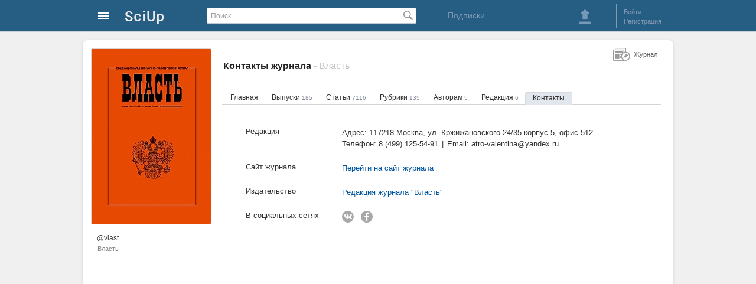

--- FILE ---
content_type: text/html; charset=utf-8
request_url: https://sciup.org/vlast/contacts
body_size: 4757
content:
<!DOCTYPE HTML>
<html>
<head>
<meta charset="utf-8">
<title>Контакты журнала Власть (@vlast) - SciUp.org</title>
<link href="/static/css/global.css" rel="stylesheet" type="text/css">
<link href='/static/lib/imgareaselect-default.css' rel='stylesheet' type='text/css' />
<script src='/static/lib/jquery-1.7.2.min.js'></script>
</head>
<body>

<div id="wrapper">

    <!-- Шапка начало -->        
    <div id="header">
		<div id="header_content">
	<a class="logo" href="/" alt="На главную SciUp">
		<img alt="SciUp" src="/static/images/logo.png">
	</a>
	<div class="cabinet-menu">
	<a class="sprite s_menu_main_ico" href="#"> </a>
	<div class="cabinet-menu_w">  
	  <div class="cabinet-menu_w2 cabinet-menu_arrow">
			 <ul class="cabinet-menu_section __reg">
				<li class="cabinet-menu_reg __ru"></li>
				<li><a href="/auth/login?url=%2Fvlast%2Fcontacts">Войти</a></li>
				<li><a href="/registration">Регистрация</a></li>
			</ul>
			<div class="cabinet-menu_border"></div>
			
			 <ul class="cabinet-menu_section __catalogs">
				<li class="cabinet-menu_catalogs-lh __ru"></li>
				<li><a href="/journals">Журналы</a></li>
				<li><a href="/publishers">Издательства</a></li>
			</ul>
		</div>
	</div>
</div>
	<form id="search" action="/search" method="get">
		<input type="text" value="" placeholder="Поиск" name="q">
		<span class="search_button_pos"><button class="sprite s_search_button_icon" type="submit"></button></span>
	</form>
	<div class="subscriptions">
        <a href="/subscriptions">Подписки</a> 
    </div>
	<div class="sign-box">
		<div class="header_button">
	<a class="sprite s_download_big" onClick="user_upload_show(); return false" href="#"></a> 
</div>
	<div class="border_left"></div>
	<ul class="enter_registration">
							<li><a id="login" href="/auth/login?url=%2Fvlast%2Fcontacts">Войти</a></li>
				<li><a href="/registration">Регистрация</a></li>
	</ul>
<div class="clear"></div>

	
	</div>
</div>
    </div>
    <!-- Шапка конец -->        
    
    <!-- Контент блок начало -->        
    <div id="content">
    
        <!--Левый блок начало -->        
        <div id="left_block">
            <!-- Обложка блок начало -->        
				<div class="cover_container" style="background-image:url(/image/jcover/202/1701197.jpg); height:296px; cursor:pointer;" onClick="image_view(this,'cover_view','modalWindow2_avatar_zoom','/image/1701196/1144857.jpg');"> </div>
            <!-- Обложка блок конец -->  
            
           <!-- Левое меню публикаций начало-->
			<div class="profile-info">
		<a  class="profile-info_title"  href="https://sciup.org/vlast"  title="Власть (@vlast)">
		<span class="profile-info_user">@vlast</span>
		<span class="profile-info_name">Власть</span>
	</a>
</div>
		   <!-- Левое меню публикаций конец-->
        </div>
        <!--Левый блок конец --> 
               
        <!--Правый блок начало -->        
      <div id="right_block" >

		            <!--Хлебные крошки начало -->        
			            <!--Хлебные крошки конец -->                   
									<h1 class="dct-h1">Контакты журнала <span class="addition"> - Власть</span></h1>
						<ul class="info_menu">
	<li><a  href="/vlast">Главная</a></li>
			<li><a      href="/vlast/issues">Выпуски <span>185</span></a></li>
				<li><a      href="/vlast/articles">Статьи <span>7116</span></a></li>
				<li><a      href="/vlast/rubrics">Рубрики <span>135</span></a></li>
				<li><a      href="/vlast/for-authors">Авторам <span>5</span></a></li>
				<li><a      href="/vlast/editorial-board">Редакция <span>6</span></a></li>
				<li><a class="active_link"     href="/vlast/contacts">Контакты </a></li>
		</ul>             
            
            <div id="content_box" class="conten_container" data-idr="1701197" data-name="Власть" data-path="vlast"> 
								<div class="journal-contact_w"> 
			<div class="journal-contact">
			<div class="journal-contact_name">Редакция</div>
			<div class="journal-contact_description">
												<span>Адрес: 117218 Москва, ул. Кржижановского 24/35 корпус 5, офис 512</span>				<ul>
					<li>Телефон: 8 (499) 125-54-91</li>										<li>Email: atro-valentina@yandex.ru</li>									</ul>
							</div>
		</div>
				 <div class="journal-contact">
			<div class="journal-contact_name">Сайт журнала</div>
			<div class="journal-contact_description">
				<a href="/away?to=https%3A%2F%2Fwww.jour.fnisc.ru%2Findex.php%2Fvlast" rel="nofollow" target="_blank">Перейти на сайт журнала</a>			</div>
		</div>
		<div class="journal-contact">
		<div class="journal-contact_name">Издательство</div>
		<div class="journal-contact_description">
							<a href="/publisher-1701196">Редакция журнала "Власть"</a>
			 
		</div>
	</div>
			<div class="journal-contact">
			<div class="journal-contact_name">В социальных сетях</div>
			<div class="journal-contact_description">
													<a href="/away?to=https%3A%2F%2Fvk.com%2Fvlast_journal" rel="nofollow" class="sprite s-vk1" target="_blank"></a>									<a href="/away?to=https%3A%2F%2Fwww.facebook.com%2F4vlasti%2F" rel="nofollow" class="sprite s-fb1" target="_blank"></a>							</div>
		</div>
	</div>
            </div>            
			<div class="entity-type">
				<div class="sprite s-journal1">Журнал</div>
            </div>
            
       </div>
        <!--Правый блок конец -->        
        
    </div>
    <!-- Контент блок конец -->        

    <!-- футер блок начало -->        
    <div class="footer">  
		<ul class="footer_ul">
	<!--<li class="footer_li__1">Инфо</li>-->
	<li class="footer_li"><a href="/about">О проекте </a></li>
	<li class="footer_li"><a href="/right-owner">Правообладателям</a></li>
	<li class="footer_li"><a href="/rules">Правила пользования</a></li>
	<li class="footer_li"><a href="/contacts">Контакты</a></li>
	<li class="footer_li __at1 __at2 "> <a href="/company"> Разработчик: ООО "Технологии мобильного чтения"</a>
	<br>Государственная  аккредитация  IT:  АО-20230321-12352390637-3 &nbsp;  | &nbsp;  Минцифры России   </li>
	
	<li class="footer_li __at1"> 2025 © SciUp.org — Платформа публикаций в области науки, технологий, медицины, образования и литературы. <a href="/Trademark-SciUp.pdf" target="_blank">"SciUp" —  зарегистрированный товарный знак.</a> Все права защищены.</li>
</ul>

<ul class="footer_ul">
	<!--<li class="footer_li__1">Услуги</li>-->
	<li class="footer_li"><a href="/for-publishers">Издательствам</a></li>
	<li class="footer_li"><a href="/for-journals">Научным  журналам</a></li>
	<li class="footer_li"><a href="/for-authors">Авторам</a></li>
	<li class="footer_li"><a href="/for-readers">Читателям</a></li>
</ul>        
<ul class="footer_ul">
	<!--<li class="footer_li__1">Android приложения</li>-->
	<li class="footer_li"><a href="/udk" target="_blank" style="white-space: nowrap;">Каталог научных статей</a></li>
	<li class="footer_li"><a href="https://readera.org/ru" rel="nofollow" target="_blank" style="white-space: nowrap;">Приложение для чтения ReadEra</a></li>
</ul>        

  
	
<div class="footer_app">    
	<img src="/static/images/qr-SciUp-App-3.png" alt="QR-код для установки приложения SciUp" title="QR-код для установки приложения SciUp">
	<span>Наведите камеру и скачайте бесплатное приложение <strong>SciUp</strong> </span>
            
	<ul>
		<a class="footer_app-GPlay" href="https://play.google.com/store/apps/details?id=org.sciup" target="_blank" rel="nofollow" title="Загрузить из Google Play">  </a>

		<a class="footer_app-RuStore" href="https://www.rustore.ru/catalog/app/org.sciup"  target="_blank" rel="nofollow" title="Загрузить из RuStore">  </a>  
		<a class="footer_app-AppGallery" href="https://appgallery.huawei.com/#/app/C111407597" target="_blank" rel="nofollow" title="Загрузить из AppGallery">  </a>        
	</ul>
</div>
    </div>
    <!-- футер блок конец -->  
          
</div>

<!-- модальное окно начало -->
<div class="modal_bg" id="modal_bg" style="display: none;">
	<div id="modalWindow" data-id=""></div>
	<div id="modalLoading" class="m-loading" style="display: none;">
			<div class="loader"></div>
	  <div onClick="modal_hide();"  class="sprite s-close1">&nbsp;</div>
	</div>
	<div id="modalError" class="m-error" style="display: none;">
			<p>Нет соединения с интернетом. <br> Проверьте соединение и повторите попытку.</p>
	  <div onClick="modal_hide();"  class="sprite s-close1">&nbsp;</div >
	</div>
</div>
<!-- модальное окно конец -->

<script src='/static/js/common.js'></script>
<script src='/static/js/modal.js'></script>
<script src='/static/js/document.js'></script>
<script src='/static/js/profile.js'></script>
<script src='/static/lib/jquery.imgareaselect.js'></script>
<script src='/static/js/journal.js'></script>
<script src='/static/js/image.js'></script>
<script src='/static/js/error.js'></script>
<script src='/static/js/jcover.js'></script>
<script>
	(function(i,s,o,g,r,a,m){i['GoogleAnalyticsObject']=r;i[r]=i[r]||function(){
	(i[r].q=i[r].q||[]).push(arguments)},i[r].l=1*new Date();a=s.createElement(o),
	m=s.getElementsByTagName(o)[0];a.async=1;a.src=g;m.parentNode.insertBefore(a,m)
	})(window,document,'script','https://www.google-analytics.com/analytics.js','ga');

	ga('create', 'UA-53996447-2', 'auto');
	ga('send', 'pageview');
</script>
<!-- Yandex.Metrika counter -->
<script type="text/javascript">
    (function (d, w, c) {
        (w[c] = w[c] || []).push(function() {
            try {
                w.yaCounter25925774 = new Ya.Metrika({
                    id:25925774,
                    clickmap:true,
                    trackLinks:true,
                    accurateTrackBounce:true
                });
            } catch(e) { }
        });

        var n = d.getElementsByTagName("script")[0],
            s = d.createElement("script"),
            f = function () { n.parentNode.insertBefore(s, n); };
        s.type = "text/javascript";
        s.async = true;
        s.src = "https://mc.yandex.ru/metrika/watch.js";

        if (w.opera == "[object Opera]") {
            d.addEventListener("DOMContentLoaded", f, false);
        } else { f(); }
    })(document, window, "yandex_metrika_callbacks");
</script>
<noscript><div><img src="https://mc.yandex.ru/watch/25925774" style="position:absolute; left:-9999px;" alt="" /></div></noscript>
<!-- /Yandex.Metrika counter -->
<script type="text/javascript">(window.Image ? (new Image()) : document.createElement('img')).src = location.protocol + '//vk.com/rtrg?r=ylN7Vfks839BPqotVsWTMnhzzXFpNRlr1sNbW6v2PEsqH1mWmpf1MPQAOmy3BOaVxYTmRF2ghfY8BzproXgyjW7Ky8A1P1yVGMDYsxGhAgJnB4cNAL8G1S4N2*Za8/6zwaNemOY9qjzWS2DAhFv05KgMusC*Sp4gaOhuQrnEWHw-';</script>
<!-- Yandex.Metrika counter -->
<script type="text/javascript" >
   (function(m,e,t,r,i,k,a){m[i]=m[i]||function(){(m[i].a=m[i].a||[]).push(arguments)};
   m[i].l=1*new Date();
   for (var j = 0; j < document.scripts.length; j++) {if (document.scripts[j].src === r) { return; }}
   k=e.createElement(t),a=e.getElementsByTagName(t)[0],k.async=1,k.src=r,a.parentNode.insertBefore(k,a)})
   (window, document, "script", "https://mc.yandex.ru/metrika/tag.js", "ym");
   ym(104278240, "init", {
        clickmap:true,
        trackLinks:true,
        accurateTrackBounce:true
   });
</script>
<noscript><div><img src="https://mc.yandex.ru/watch/104278240" style="position:absolute; left:-9999px;" alt="" /></div></noscript>
<!-- /Yandex.Metrika counter -->
</body>
</html>


--- FILE ---
content_type: image/svg+xml
request_url: https://sciup.org/static/images/AppGallery.svg
body_size: 1711
content:
<svg width="24" height="24" viewBox="0 0 22 22" fill="none" xmlns="http://www.w3.org/2000/svg">
<path fill-rule="evenodd" clip-rule="evenodd" d="M15.8062 0H6.19148C1.65844 0 0 1.65844 0 6.19148V15.8131C0 20.3461 1.65844 22.0046 6.19148 22.0046H15.8062C20.3392 22.0046 22 20.3461 22 15.8131V6.19148C22.0046 1.65853 20.3461 0 15.8062 0Z" fill="#C8102E"/>
<path d="M4.27059 12.4372H4.8543V15.3164H4.27059V14.1466H2.95264V15.3164H2.36893V12.4372H2.95264V13.5953H4.27059V12.4372ZM7.55977 14.0841C7.55977 14.5473 7.32811 14.8022 6.90657 14.8022C6.48503 14.8022 6.24877 14.5473 6.24877 14.0586V12.4372H5.66506V14.0817C5.66506 14.8902 6.1144 15.3534 6.89728 15.3534C7.68025 15.3534 8.14348 14.8902 8.14348 14.0563V12.4372H7.55977V14.0841ZM14.3048 14.4153L13.6516 12.4372H13.1721L12.5236 14.4176L11.8866 12.4372H11.2659L12.2688 15.3164H12.753L13.4038 13.4263L14.057 15.3164H14.5458L15.5487 12.4372H14.9419L14.3048 14.4153ZM16.5934 14.0748H17.6565V13.5536H16.5934V12.9653H18.136V12.4372H16.0189V15.3094H18.1916V14.7905H16.5934V14.0748ZM18.8865 15.3094H19.4633V12.4372H18.8865V15.3094ZM9.297 14.7141L9.03529 15.3117H8.43994L9.69769 12.4372H10.2119L11.4744 15.3117H10.8721L10.6242 14.7164L9.297 14.7141ZM9.51476 14.1953H10.3926L9.95254 13.1668L9.51476 14.1953Z" fill="white"/>
<path d="M11.0018 7.3393C10.0307 7.33869 9.09964 6.95268 8.413 6.26604C7.72636 5.5794 7.34035 4.64824 7.33974 3.67722H7.85622C7.85622 4.51144 8.18768 5.31152 8.77756 5.90148C9.36743 6.49136 10.1675 6.82273 11.0018 6.82273C11.836 6.82273 12.6361 6.49136 13.226 5.90148C13.8159 5.31152 14.1473 4.51144 14.1473 3.67722H14.6639C14.6633 4.64824 14.2773 5.5794 13.5906 6.26604C12.904 6.95268 11.9728 7.33869 11.0018 7.3393Z" fill="white"/>
</svg>


--- FILE ---
content_type: application/javascript
request_url: https://sciup.org/static/js/document.js
body_size: 2167
content:
function doc_pubstat(id,form){
	var mw_id = 'doc_pubstat_'+id;
	var url   = '/api/document/'+id+'/pubstat';
	var modal = $('#modalWindow');
	if(form === undefined){ // view
		modal_open(mw_id,'modalWindow',url,function(e){
			modal.on('click','div.input_div3', function(e){
				var div = $(this).find('div.show_options');
				div.toggle();
				e.stopPropagation();
				modal.one("click", function(e){
					div.hide();
				});
			});
			modal.on('click', 'span.options', function(e){
				modal.find("input[name=amount]").val($(this).attr('data-value'));
				modal.find("input[name=policy]").val($(this).attr('data-code'));
				modal.find('#policy').text($(this).text());
				modal.find('#error_policy').hide().prev().removeClass('error');
			});
		});
	}
	else { // save
		var publish, policy;
		if(form === null){ // delete
			modal.find("input[name=published]").val('');
			form    = modal.find("form")[0];
			publish = -1;
		}
		else {
			publish =+ modal.find("input:checked[name=published]").val();
			policy  =+ modal.find("input[name=policy]").val();
			if( publish == 1 && policy < 1){
				$('#error_policy').show().prev().addClass('error');
				return false;
			}
		}
		$.post(url,$(form).serialize(),function(){
			$('.pubstat').each(function(i, el) {
				el = $(el);
				var stat =+ el.attr('data-id');
				if(stat === publish){ el.show(); }
				else { el.hide(); }
			});
			var edit = $('#access_form');
			if(edit.length == 1 && publish == 1){ // need set policy
				var title = modal.find('#policy').text();
				var amount = modal.find('input[name=amount]').val();
				var policy = modal.find('input[name=policy]').val();
				edit.find('input[name=amount]').val(amount);
				edit.find('input[name=policy]').val(policy);
				edit.find('#policy').text(title);
			}
			modal.off('click','span.options');
			modal.off('click','div.input_div3');
			modal_close();
		});
	}
}

/*
function doc_file_new() {
	$('#file_new_div').toggle();
	$('#file_note_div').toggle();
	$("form input[name=file]").val('');
}
*/
function doc_file_upload(link_id,input){
	var file = input.files[0];
	var name = file.name;
	var fd = new FormData();    
	fd.append( 'file', file );
	var box	 = $('#upl_file_template').clone();
	var list = $('#files_list_div').find('ul');
	list.append(box);

	var url = '/api/document/'+link_id+'/file';
    $.ajax({
        url: url,  //Server script to process data
        type: 'POST',
        xhr: function() {  // Custom XMLHttpRequest
            var myXhr = $.ajaxSettings.xhr();
            if(myXhr.upload){ // Check if upload property exists
                myXhr.upload.addEventListener('progress',function(e){
					if(e.lengthComputable){
						box.find('progress').attr({value:e.loaded,max:e.total});
					}
				}, false); // For handling the progress of the upload
            }
            return myXhr;
        },
        //Ajax events
        beforeSend: function(){ 
			box.find('.x_file_name').text(name);
			box.find('.x_file_prog').show();
			box.show();
		}, 
		success: function(response){
			$('#files_list_div').html(response);
		},
        error: function(){
			box.find('.x_file_error').show();
			box.find('.x_file_cancel').show();
			box.find('.x_file_prog').hide();
		},
        // Form data
        data: fd,
        //Options to tell jQuery not to process data or worry about content-type.
        cache: false,
        contentType: false,
        processData: false
    });
}
function doc_file_del(link_id,file_id,msg) {
	var url = '/api/document/'+link_id+'/file_del/'+file_id;
	if(confirm(msg)){
		$('#files_list_div').load(url);
	}
}
function doc_file_pos(link_id,id,act) {
	var url = '/api/document/'+link_id+'/file_'+act+'/'+id;
	$.get(url,undefined,function(response){
		$('#files_list_div').html(response);
		$('#cover_blank_div').show();
		$('#cover_image_div').hide();
		var ava = $("#doc_cover");
		var src = ava.attr('data-url');
		var d = new Date();
		ava.attr("src", src+'?'+d.getTime());
		ava.one("load", function() {
			$('#cover_blank_div').hide();
			$('#cover_image_div').show();
		});
		if(ava.complete) ava.load();
	});
}
function doc_delete(link_id) {
	$.get('/api/document/'+link_id+'/delete',undefined,function(url,code){
		document.location = url;
	});
}
function doc_restore(link_id) {
	$.get('/api/document/'+link_id+'/restore',undefined,function(url,code){
		document.location = url;
	});
}
function doc_file_upd(link_id,id,input) {
	var url = '/api/document/'+link_id+'/file_upd/'+id;
	var box = $('#doc_file_'+id);
	var file = input.files[0];
	var name = file.name;
	var fd = new FormData();    
	fd.append( 'file', file );
    $.ajax({
        url: url,
        type: 'POST',
        xhr: function() {  // Custom XMLHttpRequest
            var myXhr = $.ajaxSettings.xhr();
            if(myXhr.upload){ // Check if upload property exists
                myXhr.upload.addEventListener('progress',function(e){
					if(e.lengthComputable){
						box.find('progress').attr({value:e.loaded,max:e.total});
					}
				}, false); // For handling the progress of the upload
            }
            return myXhr;
        },
        //Ajax events
        beforeSend: function(){ 
			box.find('.x_file_name').text(name);
			box.find('.x_file_info').hide();
			box.find('.x_file_repl').hide();
			box.find('.x_file_prog').show();
			box.find('.x_file_error').hide();
		}, 
		success: function(response){ 
			$('#files_list_div').html(response);
		},
        error: function(){
			box.find('.x_file_error').show();
			box.find('.x_file_cancel').show();
			box.find('.x_file_prog').hide();
		},
        // Form data
        data: fd,
        //Options to tell jQuery not to process data or worry about content-type.
        cache: false,
        contentType: false,
        processData: false
    });
}
function doc_files(link_id,id) {
	var url = '/api/document/'+link_id+'/files/';
	if(id != undefined) url = url+id;
	$('#files_list_div').load(url);
}
function lang_add(url,lang){
	if(lang == '') return;
	url = url+'/lang/'+lang
	window.location = url;
}
function type_change(form){
	form = $(form);
	var url  = form.find('input[name=url]').val();
	var ext  = form.find('input[name=type_ext]').val();
	var name = form.find('input[name=type_name]').val();
	var back = url_get('url',false);
	if(url == '' || name == ''){
		return false;
	}
	var uri = url+'/type/'+name;
	if(ext === '') {
		uri = (back === null) ? uri : uri+'?url='+back;
	}
	else {
		uri = (back === null) ? uri+'?ext='+ext : uri+'?ext='+ext+'&url='+back;
	}
	//console.log(uri);
	window.location = uri;
}
function lang_delete(link_id,lang,msg){
	if(! confirm(msg)){
		return false;
	}
	$.get('/api/document/'+link_id+'/lang_del/'+lang,undefined,function(){
		location.reload();
	});
}
function lang_upd(link_id,lang){
	console.log('new lang='+lang);
	if(lang == '') return;
	var url = '/api/document/'+link_id+'/lang_upd/'+lang;

	$.get(url,undefined,function(){
		location.reload();
	});
}
